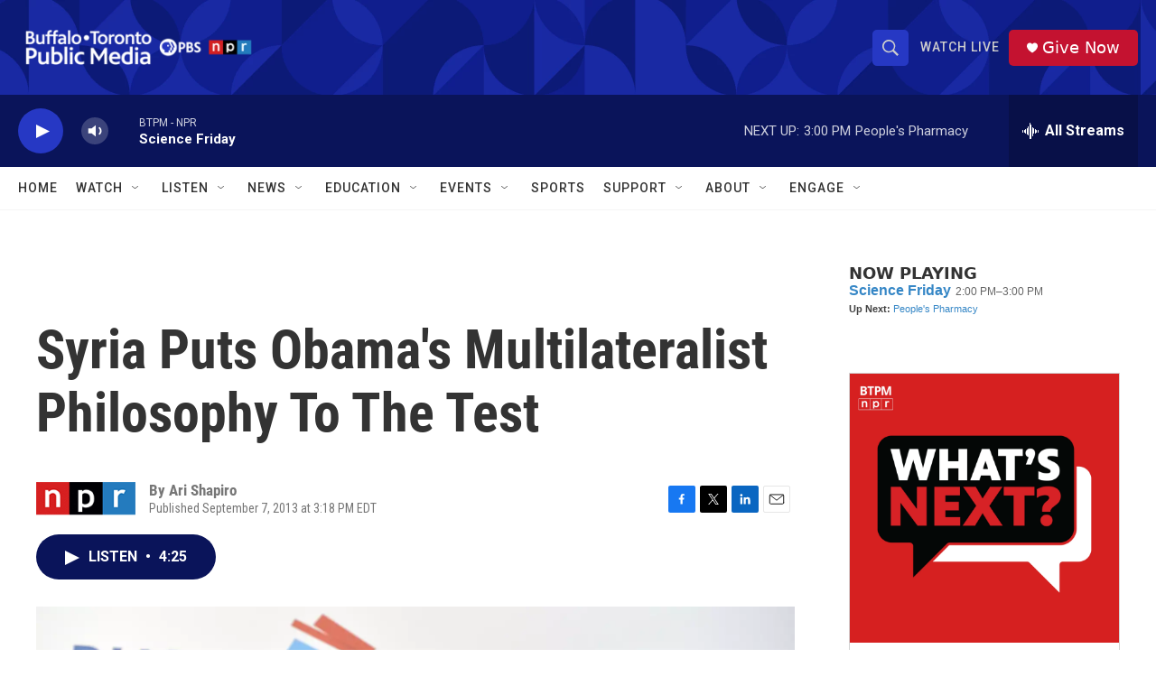

--- FILE ---
content_type: text/html; charset=utf-8
request_url: https://www.google.com/recaptcha/api2/aframe
body_size: 184
content:
<!DOCTYPE HTML><html><head><meta http-equiv="content-type" content="text/html; charset=UTF-8"></head><body><script nonce="tk5JIgbVWUaUzPpREJb1nQ">/** Anti-fraud and anti-abuse applications only. See google.com/recaptcha */ try{var clients={'sodar':'https://pagead2.googlesyndication.com/pagead/sodar?'};window.addEventListener("message",function(a){try{if(a.source===window.parent){var b=JSON.parse(a.data);var c=clients[b['id']];if(c){var d=document.createElement('img');d.src=c+b['params']+'&rc='+(localStorage.getItem("rc::a")?sessionStorage.getItem("rc::b"):"");window.document.body.appendChild(d);sessionStorage.setItem("rc::e",parseInt(sessionStorage.getItem("rc::e")||0)+1);localStorage.setItem("rc::h",'1768678929244');}}}catch(b){}});window.parent.postMessage("_grecaptcha_ready", "*");}catch(b){}</script></body></html>

--- FILE ---
content_type: text/javascript; charset=utf-8
request_url: https://api.composer.nprstations.org/v1/widget/5187ee74e1c8443f998a43cf/now?bust=932560954&callback=jQuery17208083669847854194_1768678927301&format=jsonp&date=2026-01-17&times=true&_=1768678927644
body_size: 361
content:
/**/ typeof jQuery17208083669847854194_1768678927301 === 'function' && jQuery17208083669847854194_1768678927301("<!--NOW PLAYING WIDGET --><div class=\"whatson-block\"><div class=\"whatson-program\"><a href=\"http://news.wbfo.org/programs/science-friday-wbfo\" target=\"_blank\" class=\"whatson-programName\">Science Friday</a><span>2:00 PM&#8211;3:00 PM</span></div><p><b>Up Next: </b><a href=\"http://www.peoplespharmacy.com/\" target=\"_blank\">People's Pharmacy</a></p></div>");